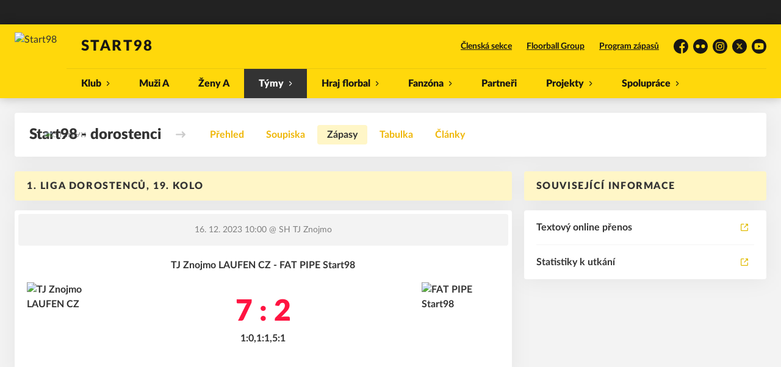

--- FILE ---
content_type: text/html; charset=utf-8
request_url: https://www.start98.eu/tym/12-start98-dorostenci/zapas/327
body_size: 8410
content:
<!DOCTYPE html>
<html lang="cs"><head><meta charSet="utf-8"/><meta http-equiv="X-UA-Compatible" content="IE=Edge"/><meta name="viewport" content="width=device-width, initial-scale=1"/><title>Detail utkání - Start98 - dorostenci - Start98</title><meta name="title" content="Detail utkání - Start98 - dorostenci - Start98"/><meta name="description" content="&#x27;Souhrn informací k utkání. 1. liga dorostenců, 19. kolo TJ Znojmo LAUFEN CZ - FAT PIPE Start98. Utkání hrané dne 16. 12. 2023 10:00."/><meta property="og:title" content="Detail utkání - Start98 - dorostenci"/><meta name="og:description" content="&#x27;Souhrn informací k utkání. 1. liga dorostenců, 19. kolo TJ Znojmo LAUFEN CZ - FAT PIPE Start98. Utkání hrané dne 16. 12. 2023 10:00."/><meta property="og:url" content="https://www.start98.eu/tym/12-start98-dorostenci/zapas/327"/><link rel="icon" href="/apple-touch-icon.png" sizes="any" type="image/png"/><style>a {color: black;}</style><link rel="preload" href="https://cdnjs.cloudflare.com/ajax/libs/lato-font/3.0.0/fonts/lato-black/lato-black.woff2" as="font" type="font/woff2" crossorigin="anonymous"/><link rel="preload" href="https://cdnjs.cloudflare.com/ajax/libs/lato-font/3.0.0/fonts/lato-bold/lato-bold.woff2" as="font" type="font/woff2" crossorigin="anonymous"/><link rel="preload" href="https://cdnjs.cloudflare.com/ajax/libs/lato-font/3.0.0/fonts/lato-medium/lato-medium.woff2" as="font" type="font/woff2" crossorigin="anonymous"/><link rel="preload" href="https://cdnjs.cloudflare.com/ajax/libs/lato-font/3.0.0/fonts/lato-normal/lato-normal.woff2" as="font" type="font/woff2" crossorigin="anonymous"/><style>@font-face{
                    font-family:'Lato';
                    src:url('https://cdnjs.cloudflare.com/ajax/libs/lato-font/3.0.0/fonts/lato-black/lato-black.woff2');
                    font-weight:900;
                    font-style:normal;
                    font-display:swap;
                    
                    
                  }@font-face{
                    font-family:'Lato';
                    src:url('https://cdnjs.cloudflare.com/ajax/libs/lato-font/3.0.0/fonts/lato-bold/lato-bold.woff2');
                    font-weight:700;
                    font-style:normal;
                    font-display:swap;
                    
                    
                  }@font-face{
                    font-family:'Lato';
                    src:url('https://cdnjs.cloudflare.com/ajax/libs/lato-font/3.0.0/fonts/lato-medium/lato-medium.woff2');
                    font-weight:500;
                    font-style:normal;
                    font-display:swap;
                    
                    
                  }@font-face{
                    font-family:'Lato';
                    src:url('https://cdnjs.cloudflare.com/ajax/libs/lato-font/3.0.0/fonts/lato-normal/lato-normal.woff2');
                    font-weight:400;
                    font-style:normal;
                    font-display:swap;
                    
                    
                  }</style><link rel="stylesheet" href="/styles.css"/><script type="module" src="/shared-scripts.js"></script><script type="module" src="/scripts.js"></script><script type="text/javascript" src="https://cdn.jsdelivr.net/npm/alpinejs@3.14.8/dist/cdn.min.js" defer=""></script></head><body class="font-body overflow-x-hidden game-detail-page"><div class="contents" x-data="{
              sharedYouTubeEmbedUrl: null,
              closeSharedOverlay: function() {
                this.sharedYouTubeEmbedUrl = null;
                document.body.classList.remove(&#x27;overflow-hidden&#x27;);
              },
              openSharedOverlay: function(youTubeEmbedUrl) {
                this.sharedYouTubeEmbedUrl = youTubeEmbedUrl;
                document.body.classList.add(&#x27;overflow-hidden&#x27;);
              },
            }"><div style="height:40px;background:#222"><div class="cf-bar-wrapper"></div></div><header class="top-header bg-primary shadow-base lg:bg-headerbg sticky top-0 z-20 transition lg:relative lg:transform" x-data="{quickNavVisible: false, mobileNavVisible: false}" x-bind:class="mobileNavVisible ? &#x27;z-30&#x27; : &#x27;z-20&#x27;" @scroll.window="quickNavVisible = false"><div class="nav-primary container transform"><div class="relative flex items-center"><div class="bg-navbg absolute bottom-0 left-1/2 hidden h-12 w-screen -translate-x-1/2 transform lg:block"><div class="nav-gradient-main absolute inset-0 bg-gradient-to-b from-transparent to-black/30"></div><div class="nav-gradient-bottom absolute bottom-0 h-[3px] w-full bg-black/50"></div></div><a href="/" class="logo-background-holder relative mr-2 flex flex-none items-center justify-center self-stretch sm:mr-3 md:mr-4 lg:mr-4"><div class="-my-5 h-12 max-w-[64px] md:h-14 lg:h-24 lg:w-full lg:max-w-[160px]"><div class="drop-shadow-base flex h-full items-center justify-center py-1 lg:py-0"><img src="https://start98.eoscms.cz/webimages/club_logo_filename_20220714_121835.png" alt="Start98" class=" h-full max-h-full max-w-full object-contain "/></div></div></a><div class="flex-1" style="min-width:1px"><div class="nav-first-line-wrapper flex items-center justify-between py-2 md:py-3 lg:py-5"><strong class="header-web-name web-name text-navlink lg:text-headerwebname mb-0 line-clamp-2 flex-1 pr-3 font-black uppercase leading-tight tracking-widest md:text-lg lg:pl-4 lg:text-2xl xl:pl-6">Start98</strong><div class="hidden items-center space-x-3 font-bold xl:flex"><div class="quick-links quick-links-expanded pointer-events-auto"><ul class="flex text-sm"><li><a href="https://clen.floorballgroup.cz/login" target="_blank" rel="noopener noreferrer" class="text-headerquicklink block px-3 py-1 underline transition hover:no-underline">Členská sekce</a></li><li><a href="https://www.floorballgroup.cz" target="_blank" rel="noopener noreferrer" class="text-headerquicklink block px-3 py-1 underline transition hover:no-underline">Floorball Group</a></li><li><a href="/program-zapasu" class="text-headerquicklink block px-3 py-1 underline transition hover:no-underline">Program zápasů</a></li></ul></div><div class="text-headersocial pointer-events-auto text-sm empty:hidden"><div class="socials"><ul class="socials-list flex space-x-2"><li class="socials-list-item"><a href="https://www.facebook.com/Start98kunratice" class="socials-list-link group flex items-center" target="_blank" rel="noopener noreferrer" title="Facebook"><div class="h-6 w-6 transition group-hover:scale-110"><svg class="icon--facebook h-full w-full"><use xlink:href="/sprite.svg#facebook"></use></svg></div><span class="sr-only">Facebook</span></a></li><li class="socials-list-item"><a href="https://www.flickr.com/photos/start98" class="socials-list-link group flex items-center" target="_blank" rel="noopener noreferrer" title="Flickr"><div class="h-6 w-6 transition group-hover:scale-110"><svg class="icon--flickr h-full w-full"><use xlink:href="/sprite.svg#flickr"></use></svg></div><span class="sr-only">Flickr</span></a></li><li class="socials-list-item"><a href="https://www.instagram.com/start98_kunratice/" class="socials-list-link group flex items-center" target="_blank" rel="noopener noreferrer" title="Instagram"><div class="h-6 w-6 transition group-hover:scale-110"><svg class="icon--instagram h-full w-full"><use xlink:href="/sprite.svg#instagram"></use></svg></div><span class="sr-only">Instagram</span></a></li><li class="socials-list-item"><a href="https://twitter.com/tigersstart98?fbclid=IwAR1F023UbRxrr2sqKguO7OsecHp3U8mozyafdIxorgUsOd5fXRIlQotyjzo" class="socials-list-link group flex items-center" target="_blank" rel="noopener noreferrer" title="Platform X"><div class="h-6 w-6 transition group-hover:scale-110"><svg class="icon--x h-full w-full"><use xlink:href="/sprite.svg#x"></use></svg></div><span class="sr-only">Platform X</span></a></li><li class="socials-list-item"><a href="https://www.youtube.com/channel/UCHZmm2jxCOFoDIKCF8pxE7g" class="socials-list-link group flex items-center" target="_blank" rel="noopener noreferrer" title="YouTube"><div class="h-6 w-6 transition group-hover:scale-110"><svg class="icon--youtube h-full w-full"><use xlink:href="/sprite.svg#youtube"></use></svg></div><span class="sr-only">YouTube</span></a></li></ul></div></div></div><div class="hidden lg:block xl:hidden"><div class="quick-nav-toggle relative z-10"><button class="block p-3 transition bg-navbg text-navlink group focus:outline-none -my-5" x-on:click="quickNavVisible = !quickNavVisible"><span class="flex h-6 w-6 transform flex-col justify-around transition group-hover:scale-x-110 group-hover:scale-y-75" x-bind:class="quickNavVisible ? &#x27;rotate-90&#x27; : &#x27;&#x27;"><span class="h-1 rounded-lg bg-current"></span><span class="h-1 rounded-lg bg-current"></span><span class="h-1 rounded-lg bg-current"></span></span></button><div class="absolute right-0 top-full rounded bg-white p-4 shadow-md" x-show="quickNavVisible" x-cloak="true" @click.outside="quickNavVisible = false"><div class="flex flex-col font-bold"><div class="quick-links quick-links-expandable text-sm"><ul class="space-y-2"><li><a href="https://clen.floorballgroup.cz/login" target="_blank" rel="noopener noreferrer" class="hover:text-primary-400 block whitespace-nowrap transition hover:underline">Členská sekce</a></li><li><a href="https://www.floorballgroup.cz" target="_blank" rel="noopener noreferrer" class="hover:text-primary-400 block whitespace-nowrap transition hover:underline">Floorball Group</a></li><li><a href="/program-zapasu" class="hover:text-primary-400 block whitespace-nowrap transition hover:underline">Program zápasů</a></li></ul></div><div class="my-4 h-0.5 bg-gray-100 last:hidden"></div><div class="socials"><ul class="socials-list flex space-x-2"><li class="socials-list-item"><a href="https://www.facebook.com/Start98kunratice" class="socials-list-link group flex items-center" target="_blank" rel="noopener noreferrer" title="Facebook"><div class="h-6 w-6 transition group-hover:scale-110"><svg class="icon--facebook h-full w-full"><use xlink:href="/sprite.svg#facebook"></use></svg></div><span class="sr-only">Facebook</span></a></li><li class="socials-list-item"><a href="https://www.flickr.com/photos/start98" class="socials-list-link group flex items-center" target="_blank" rel="noopener noreferrer" title="Flickr"><div class="h-6 w-6 transition group-hover:scale-110"><svg class="icon--flickr h-full w-full"><use xlink:href="/sprite.svg#flickr"></use></svg></div><span class="sr-only">Flickr</span></a></li><li class="socials-list-item"><a href="https://www.instagram.com/start98_kunratice/" class="socials-list-link group flex items-center" target="_blank" rel="noopener noreferrer" title="Instagram"><div class="h-6 w-6 transition group-hover:scale-110"><svg class="icon--instagram h-full w-full"><use xlink:href="/sprite.svg#instagram"></use></svg></div><span class="sr-only">Instagram</span></a></li><li class="socials-list-item"><a href="https://twitter.com/tigersstart98?fbclid=IwAR1F023UbRxrr2sqKguO7OsecHp3U8mozyafdIxorgUsOd5fXRIlQotyjzo" class="socials-list-link group flex items-center" target="_blank" rel="noopener noreferrer" title="Platform X"><div class="h-6 w-6 transition group-hover:scale-110"><svg class="icon--x h-full w-full"><use xlink:href="/sprite.svg#x"></use></svg></div><span class="sr-only">Platform X</span></a></li><li class="socials-list-item"><a href="https://www.youtube.com/channel/UCHZmm2jxCOFoDIKCF8pxE7g" class="socials-list-link group flex items-center" target="_blank" rel="noopener noreferrer" title="YouTube"><div class="h-6 w-6 transition group-hover:scale-110"><svg class="icon--youtube h-full w-full"><use xlink:href="/sprite.svg#youtube"></use></svg></div><span class="sr-only">YouTube</span></a></li></ul></div></div></div></div></div><div class="lg:hidden"><button class="button button-small button-primarydark" x-on:click="mobileNavVisible = true">MENU</button></div></div><div class="nav-second-line-wrapper hidden lg:block"><nav class="text-navlink flex justify-between font-black items-center"><ul class="flex items-center"><li class="group relative whitespace-nowrap" x-data="{subItemVisible: false}"><span class="nav-item-top block flex cursor-pointer items-center px-4 py-3 no-underline transition xl:px-6 hover:bg-subnavbg hover:text-subnavlink lg:py-3" x-bind:class="(subItemVisible || $el.parentElement.classList.contains(&#x27;active-item-by-url&#x27;)) ? &#x27;js-active bg-subnavbg text-subnavlink&#x27; : &#x27;&#x27;" x-on:click="subItemVisible = !subItemVisible" @click.outside="subItemVisible = false" @scroll.window="subItemVisible = false">Klub<span class="ml-2 h-2 w-1.5 transform transition" x-bind:class="subItemVisible ? &#x27;rotate-90&#x27; : &#x27;&#x27;"><svg class="icon--arrow-simple h-full w-full"><use xlink:href="/sprite.svg#arrow-simple"></use></svg></span></span><div x-show="subItemVisible" x-cloak="true" class="absolute left-0 top-full min-w-[13rem]"><ul class="bg-subnavbg text-subnavlink subnav-list py-2 text-sm font-normal"><li><a href="/informace-o-klubu" class="nav-item-sub flex items-center justify-between px-4 py-2 transition hover:bg-white/10 xl:px-6">Informace o klubu</a></li><li><a href="/historie" class="nav-item-sub flex items-center justify-between px-4 py-2 transition hover:bg-white/10 xl:px-6">Historie klubu</a></li><li><a href="/mista" class="nav-item-sub flex items-center justify-between px-4 py-2 transition hover:bg-white/10 xl:px-6">Místa</a></li><li><a href="/ke-stazeni" class="nav-item-sub flex items-center justify-between px-4 py-2 transition hover:bg-white/10 xl:px-6">Ke stažení</a></li><li><a href="/kontakty" class="nav-item-sub flex items-center justify-between px-4 py-2 transition hover:bg-white/10 xl:px-6">Kontakty</a></li><li><a href="/clanky" class="nav-item-sub flex items-center justify-between px-4 py-2 transition hover:bg-white/10 xl:px-6">Články</a></li><li><a href="/brigada-kariera" class="nav-item-sub flex items-center justify-between px-4 py-2 transition hover:bg-white/10 xl:px-6">Brigáda &amp; Kariéra</a></li></ul></div></li><li class="group relative whitespace-nowrap" x-data="{subItemVisible: false}"><a href="/tym/16-chodov-start98-muzi-u23" class="nav-item-top block flex cursor-pointer items-center px-4 py-3 no-underline transition xl:px-6 hover:bg-subnavbg hover:text-subnavlink lg:py-3" x-bind:class="$el.parentElement.classList.contains(&#x27;active-item-by-url&#x27;) ? &#x27;js-active bg-subnavbg text-subnavlink&#x27; : &#x27;&#x27;">Muži A</a></li><li class="group relative whitespace-nowrap" x-data="{subItemVisible: false}"><a href="/tym/17-chodov-start98-zeny-u23" class="nav-item-top block flex cursor-pointer items-center px-4 py-3 no-underline transition xl:px-6 hover:bg-subnavbg hover:text-subnavlink lg:py-3" x-bind:class="$el.parentElement.classList.contains(&#x27;active-item-by-url&#x27;) ? &#x27;js-active bg-subnavbg text-subnavlink&#x27; : &#x27;&#x27;">Ženy A</a></li><li class="group relative whitespace-nowrap active-item-by-url" x-data="{subItemVisible: false}"><span class="nav-item-top block flex cursor-pointer items-center px-4 py-3 no-underline transition xl:px-6 hover:bg-subnavbg hover:text-subnavlink lg:py-3" x-bind:class="(subItemVisible || $el.parentElement.classList.contains(&#x27;active-item-by-url&#x27;)) ? &#x27;js-active bg-subnavbg text-subnavlink&#x27; : &#x27;&#x27;" x-on:click="subItemVisible = !subItemVisible" @click.outside="subItemVisible = false" @scroll.window="subItemVisible = false">Týmy<span class="ml-2 h-2 w-1.5 transform transition" x-bind:class="subItemVisible ? &#x27;rotate-90&#x27; : &#x27;&#x27;"><svg class="icon--arrow-simple h-full w-full"><use xlink:href="/sprite.svg#arrow-simple"></use></svg></span></span><div x-show="subItemVisible" x-cloak="true" class="absolute left-0 top-full min-w-[13rem]"><ul class="bg-subnavbg text-subnavlink subnav-list py-2 text-sm font-normal"><li><a href="/tym/10-tigers-start98-juniorky" class="nav-item-sub flex items-center justify-between px-4 py-2 transition hover:bg-white/10 xl:px-6">Juniorky</a></li><li><a href="/tym/11-start98-juniori" class="nav-item-sub flex items-center justify-between px-4 py-2 transition hover:bg-white/10 xl:px-6">Junioři</a></li><li><a href="/tym/13-tigers-start98-dorostenky" class="nav-item-sub flex items-center justify-between px-4 py-2 transition hover:bg-white/10 xl:px-6">Dorostenky</a></li><li><a href="/tym/12-start98-dorostenci" class="nav-item-sub flex items-center justify-between px-4 py-2 transition hover:bg-white/10 xl:px-6 js-active js-active-child">Dorostenci</a></li><li><a href="https://www.florbalovynabor.cz/starsi-zakyne/" target="_blank" rel="noopener noreferrer" class="nav-item-sub flex items-center justify-between px-4 py-2 transition hover:bg-white/10 xl:px-6">Starší žákyně<span class="h-3 w-3 flex-none opacity-40"><svg class="icon--external h-full w-full"><use xlink:href="/sprite.svg#external"></use></svg></span></a></li><li><a href="https://www.florbalovynabor.cz/starsi-zaci/" target="_blank" rel="noopener noreferrer" class="nav-item-sub flex items-center justify-between px-4 py-2 transition hover:bg-white/10 xl:px-6">Starší žáci<span class="h-3 w-3 flex-none opacity-40"><svg class="icon--external h-full w-full"><use xlink:href="/sprite.svg#external"></use></svg></span></a></li><li><a href="https://www.florbalovynabor.cz/mladsi-zakyne/" target="_blank" rel="noopener noreferrer" class="nav-item-sub flex items-center justify-between px-4 py-2 transition hover:bg-white/10 xl:px-6">Mladší žákyně<span class="h-3 w-3 flex-none opacity-40"><svg class="icon--external h-full w-full"><use xlink:href="/sprite.svg#external"></use></svg></span></a></li><li><a href="https://www.florbalovynabor.cz/mladsi-zaci/" target="_blank" rel="noopener noreferrer" class="nav-item-sub flex items-center justify-between px-4 py-2 transition hover:bg-white/10 xl:px-6">Mladší žáci<span class="h-3 w-3 flex-none opacity-40"><svg class="icon--external h-full w-full"><use xlink:href="/sprite.svg#external"></use></svg></span></a></li><li><a href="https://www.florbalovynabor.cz/elevky/" target="_blank" rel="noopener noreferrer" class="nav-item-sub flex items-center justify-between px-4 py-2 transition hover:bg-white/10 xl:px-6">Elévky<span class="h-3 w-3 flex-none opacity-40"><svg class="icon--external h-full w-full"><use xlink:href="/sprite.svg#external"></use></svg></span></a></li><li><a href="https://www.florbalovynabor.cz/elevove/" target="_blank" rel="noopener noreferrer" class="nav-item-sub flex items-center justify-between px-4 py-2 transition hover:bg-white/10 xl:px-6">FG - elévové<span class="h-3 w-3 flex-none opacity-40"><svg class="icon--external h-full w-full"><use xlink:href="/sprite.svg#external"></use></svg></span></a></li><li><a href="https://www.florbalovynabor.cz/pripravka/" target="_blank" rel="noopener noreferrer" class="nav-item-sub flex items-center justify-between px-4 py-2 transition hover:bg-white/10 xl:px-6">FG - přípravka<span class="h-3 w-3 flex-none opacity-40"><svg class="icon--external h-full w-full"><use xlink:href="/sprite.svg#external"></use></svg></span></a></li></ul></div></li><li class="group relative whitespace-nowrap" x-data="{subItemVisible: false}"><span class="nav-item-top block flex cursor-pointer items-center px-4 py-3 no-underline transition xl:px-6 hover:bg-subnavbg hover:text-subnavlink lg:py-3" x-bind:class="(subItemVisible || $el.parentElement.classList.contains(&#x27;active-item-by-url&#x27;)) ? &#x27;js-active bg-subnavbg text-subnavlink&#x27; : &#x27;&#x27;" x-on:click="subItemVisible = !subItemVisible" @click.outside="subItemVisible = false" @scroll.window="subItemVisible = false">Hraj florbal<span class="ml-2 h-2 w-1.5 transform transition" x-bind:class="subItemVisible ? &#x27;rotate-90&#x27; : &#x27;&#x27;"><svg class="icon--arrow-simple h-full w-full"><use xlink:href="/sprite.svg#arrow-simple"></use></svg></span></span><div x-show="subItemVisible" x-cloak="true" class="absolute left-0 top-full min-w-[13rem]"><ul class="bg-subnavbg text-subnavlink subnav-list py-2 text-sm font-normal"><li><a href="https://www.florbalovynabor.cz" target="_blank" rel="noopener noreferrer" class="nav-item-sub flex items-center justify-between px-4 py-2 transition hover:bg-white/10 xl:px-6">Nábor do klubu<span class="h-3 w-3 flex-none opacity-40"><svg class="icon--external h-full w-full"><use xlink:href="/sprite.svg#external"></use></svg></span></a></li><li><a href="https://www.florbalovynabor.cz/vsesportovni-hry/" target="_blank" rel="noopener noreferrer" class="nav-item-sub flex items-center justify-between px-4 py-2 transition hover:bg-white/10 xl:px-6">Předškolní sportovní hry<span class="h-3 w-3 flex-none opacity-40"><svg class="icon--external h-full w-full"><use xlink:href="/sprite.svg#external"></use></svg></span></a></li><li><a href="https://www.florbalovynabor.cz/krouzek-kunratice/" target="_blank" rel="noopener noreferrer" class="nav-item-sub flex items-center justify-between px-4 py-2 transition hover:bg-white/10 xl:px-6">Kroužek florbalu v Kunraticích<span class="h-3 w-3 flex-none opacity-40"><svg class="icon--external h-full w-full"><use xlink:href="/sprite.svg#external"></use></svg></span></a></li><li><a href="https://www.florbalovynabor.cz/krouzek-taborska/" target="_blank" rel="noopener noreferrer" class="nav-item-sub flex items-center justify-between px-4 py-2 transition hover:bg-white/10 xl:px-6">Kroužek florbal ZŠ Táborská<span class="h-3 w-3 flex-none opacity-40"><svg class="icon--external h-full w-full"><use xlink:href="/sprite.svg#external"></use></svg></span></a></li></ul></div></li><li class="group relative whitespace-nowrap" x-data="{subItemVisible: false}"><span class="nav-item-top block flex cursor-pointer items-center px-4 py-3 no-underline transition xl:px-6 hover:bg-subnavbg hover:text-subnavlink lg:py-3" x-bind:class="(subItemVisible || $el.parentElement.classList.contains(&#x27;active-item-by-url&#x27;)) ? &#x27;js-active bg-subnavbg text-subnavlink&#x27; : &#x27;&#x27;" x-on:click="subItemVisible = !subItemVisible" @click.outside="subItemVisible = false" @scroll.window="subItemVisible = false">Fanzóna<span class="ml-2 h-2 w-1.5 transform transition" x-bind:class="subItemVisible ? &#x27;rotate-90&#x27; : &#x27;&#x27;"><svg class="icon--arrow-simple h-full w-full"><use xlink:href="/sprite.svg#arrow-simple"></use></svg></span></span><div x-show="subItemVisible" x-cloak="true" class="absolute left-0 top-full min-w-[13rem]"><ul class="bg-subnavbg text-subnavlink subnav-list py-2 text-sm font-normal"><li><a href="/vse-o-zapase" class="nav-item-sub flex items-center justify-between px-4 py-2 transition hover:bg-white/10 xl:px-6">Vše o zápase</a></li><li><a href="/zapasove-bulletiny" class="nav-item-sub flex items-center justify-between px-4 py-2 transition hover:bg-white/10 xl:px-6">Zápasové bulletiny</a></li><li><a href="http://fanshop.start98.eu" target="_blank" rel="noopener noreferrer" class="nav-item-sub flex items-center justify-between px-4 py-2 transition hover:bg-white/10 xl:px-6">Fanshop<span class="h-3 w-3 flex-none opacity-40"><svg class="icon--external h-full w-full"><use xlink:href="/sprite.svg#external"></use></svg></span></a></li></ul></div></li><li class="group relative whitespace-nowrap" x-data="{subItemVisible: false}"><a href="/partneri" class="nav-item-top block flex cursor-pointer items-center px-4 py-3 no-underline transition xl:px-6 hover:bg-subnavbg hover:text-subnavlink lg:py-3" x-bind:class="$el.parentElement.classList.contains(&#x27;active-item-by-url&#x27;) ? &#x27;js-active bg-subnavbg text-subnavlink&#x27; : &#x27;&#x27;">Partneři</a></li><li class="group relative whitespace-nowrap" x-data="{subItemVisible: false}"><span class="nav-item-top block flex cursor-pointer items-center px-4 py-3 no-underline transition xl:px-6 hover:bg-subnavbg hover:text-subnavlink lg:py-3" x-bind:class="(subItemVisible || $el.parentElement.classList.contains(&#x27;active-item-by-url&#x27;)) ? &#x27;js-active bg-subnavbg text-subnavlink&#x27; : &#x27;&#x27;" x-on:click="subItemVisible = !subItemVisible" @click.outside="subItemVisible = false" @scroll.window="subItemVisible = false">Projekty<span class="ml-2 h-2 w-1.5 transform transition" x-bind:class="subItemVisible ? &#x27;rotate-90&#x27; : &#x27;&#x27;"><svg class="icon--arrow-simple h-full w-full"><use xlink:href="/sprite.svg#arrow-simple"></use></svg></span></span><div x-show="subItemVisible" x-cloak="true" class="absolute left-0 top-full min-w-[13rem]"><ul class="bg-subnavbg text-subnavlink subnav-list py-2 text-sm font-normal"><li><a href="https://linktr.ee/czechfloorballchamp" target="_blank" rel="noopener noreferrer" class="nav-item-sub flex items-center justify-between px-4 py-2 transition hover:bg-white/10 xl:px-6">Czech Floorball Champ<span class="h-3 w-3 flex-none opacity-40"><svg class="icon--external h-full w-full"><use xlink:href="/sprite.svg#external"></use></svg></span></a></li><li><a href="https://www.florbalchodov.cz/letni-primestsky-kemp" class="nav-item-sub flex items-center justify-between px-4 py-2 transition hover:bg-white/10 xl:px-6">Letní příměstské kempy 2026</a></li></ul></div></li><li class="group relative whitespace-nowrap" x-data="{subItemVisible: false}"><span class="nav-item-top block flex cursor-pointer items-center px-4 py-3 no-underline transition xl:px-6 hover:bg-subnavbg hover:text-subnavlink lg:py-3" x-bind:class="(subItemVisible || $el.parentElement.classList.contains(&#x27;active-item-by-url&#x27;)) ? &#x27;js-active bg-subnavbg text-subnavlink&#x27; : &#x27;&#x27;" x-on:click="subItemVisible = !subItemVisible" @click.outside="subItemVisible = false" @scroll.window="subItemVisible = false">Spolupráce<span class="ml-2 h-2 w-1.5 transform transition" x-bind:class="subItemVisible ? &#x27;rotate-90&#x27; : &#x27;&#x27;"><svg class="icon--arrow-simple h-full w-full"><use xlink:href="/sprite.svg#arrow-simple"></use></svg></span></span><div x-show="subItemVisible" x-cloak="true" class="absolute left-0 top-full min-w-[13rem]"><ul class="bg-subnavbg text-subnavlink subnav-list py-2 text-sm font-normal"><li><a href="https://www.artecon.cz/praha/podporujeme-sportovce/" target="_blank" rel="noopener noreferrer" class="nav-item-sub flex items-center justify-between px-4 py-2 transition hover:bg-white/10 xl:px-6">Střední škola ART-ECON<span class="h-3 w-3 flex-none opacity-40"><svg class="icon--external h-full w-full"><use xlink:href="/sprite.svg#external"></use></svg></span></a></li></ul></div></li></ul></nav></div></div></div></div><div class="navigation-mobile fixed right-0 top-0 z-50 m-2.5 flex max-h-screen w-5/6 max-w-sm transform flex-col rounded bg-white transition lg:hidden" x-bind:class="mobileNavVisible ? &#x27;translate-x-0&#x27; : &#x27;translate-x-full&#x27;" @click.outside="mobileNavVisible = false" x-show="mobileNavVisible" x-cloak="true" x-transition:enter="transform transition ease-in-out duration-500 sm:duration-700" x-transition:enter-start="translate-x-full" x-transition:enter-end="translate-x-0" x-transition:leave="transform transition ease-in-out duration-500 sm:duration-700" x-transition:leave-start="translate-x-0" x-transition:leave-end="translate-x-full"><div class="py-.5 flex items-center justify-between px-4 md:py-1"><a href="/" class="relative flex h-12 max-w-[64px] flex-none items-center justify-center self-stretch py-1 md:h-14"><img src="https://start98.eoscms.cz/webimages/club_logo_filename_20220714_121835.png" alt="Start98" class=" h-full max-h-full max-w-full object-contain "/></a><span x-on:click="mobileNavVisible = false" class="block h-4 w-4 cursor-pointer"><svg class="icon--cross h-full w-full"><use xlink:href="/sprite.svg#cross"></use></svg></span></div><div class="h-px bg-gray-200"></div><nav class="flex-1 overflow-y-auto font-bold"><ul class="divide-y divide-gray-200"><li class="relative" x-data="{mobileSubItemVisible: false}"><span class="flex cursor-pointer items-center justify-between px-4 py-2 no-underline" x-on:click="mobileSubItemVisible = !mobileSubItemVisible" @click.outside="mobileSubItemVisible = false">Klub<span class="ml-2 h-3 w-3 transform transition" x-bind:class="mobileSubItemVisible ? &#x27;rotate-90&#x27; : &#x27;&#x27;"><svg class="icon--arrow-simple h-full w-full"><use xlink:href="/sprite.svg#arrow-simple"></use></svg></span></span><template x-if="mobileSubItemVisible"><ul class="text-normal -mt-2 py-1 text-sm"><li><a href="/informace-o-klubu" class="flex cursor-pointer items-center justify-between px-4 py-1 text-sm font-normal no-underline transition"><span class="flex-1">Informace o klubu</span></a></li><li><a href="/historie" class="flex cursor-pointer items-center justify-between px-4 py-1 text-sm font-normal no-underline transition"><span class="flex-1">Historie klubu</span></a></li><li><a href="/mista" class="flex cursor-pointer items-center justify-between px-4 py-1 text-sm font-normal no-underline transition"><span class="flex-1">Místa</span></a></li><li><a href="/ke-stazeni" class="flex cursor-pointer items-center justify-between px-4 py-1 text-sm font-normal no-underline transition"><span class="flex-1">Ke stažení</span></a></li><li><a href="/kontakty" class="flex cursor-pointer items-center justify-between px-4 py-1 text-sm font-normal no-underline transition"><span class="flex-1">Kontakty</span></a></li><li><a href="/clanky" class="flex cursor-pointer items-center justify-between px-4 py-1 text-sm font-normal no-underline transition"><span class="flex-1">Články</span></a></li><li><a href="/brigada-kariera" class="flex cursor-pointer items-center justify-between px-4 py-1 text-sm font-normal no-underline transition"><span class="flex-1">Brigáda &amp; Kariéra</span></a></li></ul></template></li><li class="relative" x-data="{mobileSubItemVisible: false}"><a class="flex cursor-pointer items-center justify-between px-4 py-2 no-underline" x-on:click="mobileSubItemVisible = !mobileSubItemVisible" @click.outside="mobileSubItemVisible = false" href="/tym/16-chodov-start98-muzi-u23">Muži A</a><template x-if="mobileSubItemVisible"><ul class="text-normal -mt-2 py-1 text-sm"></ul></template></li><li class="relative" x-data="{mobileSubItemVisible: false}"><a class="flex cursor-pointer items-center justify-between px-4 py-2 no-underline" x-on:click="mobileSubItemVisible = !mobileSubItemVisible" @click.outside="mobileSubItemVisible = false" href="/tym/17-chodov-start98-zeny-u23">Ženy A</a><template x-if="mobileSubItemVisible"><ul class="text-normal -mt-2 py-1 text-sm"></ul></template></li><li class="relative" x-data="{mobileSubItemVisible: false}"><span class="flex cursor-pointer items-center justify-between px-4 py-2 no-underline" x-on:click="mobileSubItemVisible = !mobileSubItemVisible" @click.outside="mobileSubItemVisible = false">Týmy<span class="ml-2 h-3 w-3 transform transition" x-bind:class="mobileSubItemVisible ? &#x27;rotate-90&#x27; : &#x27;&#x27;"><svg class="icon--arrow-simple h-full w-full"><use xlink:href="/sprite.svg#arrow-simple"></use></svg></span></span><template x-if="mobileSubItemVisible"><ul class="text-normal -mt-2 py-1 text-sm"><li><a href="/tym/10-tigers-start98-juniorky" class="flex cursor-pointer items-center justify-between px-4 py-1 text-sm font-normal no-underline transition"><span class="flex-1">Juniorky</span></a></li><li><a href="/tym/11-start98-juniori" class="flex cursor-pointer items-center justify-between px-4 py-1 text-sm font-normal no-underline transition"><span class="flex-1">Junioři</span></a></li><li><a href="/tym/13-tigers-start98-dorostenky" class="flex cursor-pointer items-center justify-between px-4 py-1 text-sm font-normal no-underline transition"><span class="flex-1">Dorostenky</span></a></li><li><a href="/tym/12-start98-dorostenci" class="flex cursor-pointer items-center justify-between px-4 py-1 text-sm font-normal no-underline transition"><span class="flex-1">Dorostenci</span></a></li><li><a href="https://www.florbalovynabor.cz/starsi-zakyne/" target="_blank" rel="noopener noreferrer" class="flex cursor-pointer items-center justify-between px-4 py-1 text-sm font-normal no-underline transition"><span class="flex-1">Starší žákyně</span><span class="h-3 w-3 flex-none opacity-40"><svg class="icon--external h-full w-full"><use xlink:href="/sprite.svg#external"></use></svg></span></a></li><li><a href="https://www.florbalovynabor.cz/starsi-zaci/" target="_blank" rel="noopener noreferrer" class="flex cursor-pointer items-center justify-between px-4 py-1 text-sm font-normal no-underline transition"><span class="flex-1">Starší žáci</span><span class="h-3 w-3 flex-none opacity-40"><svg class="icon--external h-full w-full"><use xlink:href="/sprite.svg#external"></use></svg></span></a></li><li><a href="https://www.florbalovynabor.cz/mladsi-zakyne/" target="_blank" rel="noopener noreferrer" class="flex cursor-pointer items-center justify-between px-4 py-1 text-sm font-normal no-underline transition"><span class="flex-1">Mladší žákyně</span><span class="h-3 w-3 flex-none opacity-40"><svg class="icon--external h-full w-full"><use xlink:href="/sprite.svg#external"></use></svg></span></a></li><li><a href="https://www.florbalovynabor.cz/mladsi-zaci/" target="_blank" rel="noopener noreferrer" class="flex cursor-pointer items-center justify-between px-4 py-1 text-sm font-normal no-underline transition"><span class="flex-1">Mladší žáci</span><span class="h-3 w-3 flex-none opacity-40"><svg class="icon--external h-full w-full"><use xlink:href="/sprite.svg#external"></use></svg></span></a></li><li><a href="https://www.florbalovynabor.cz/elevky/" target="_blank" rel="noopener noreferrer" class="flex cursor-pointer items-center justify-between px-4 py-1 text-sm font-normal no-underline transition"><span class="flex-1">Elévky</span><span class="h-3 w-3 flex-none opacity-40"><svg class="icon--external h-full w-full"><use xlink:href="/sprite.svg#external"></use></svg></span></a></li><li><a href="https://www.florbalovynabor.cz/elevove/" target="_blank" rel="noopener noreferrer" class="flex cursor-pointer items-center justify-between px-4 py-1 text-sm font-normal no-underline transition"><span class="flex-1">FG - elévové</span><span class="h-3 w-3 flex-none opacity-40"><svg class="icon--external h-full w-full"><use xlink:href="/sprite.svg#external"></use></svg></span></a></li><li><a href="https://www.florbalovynabor.cz/pripravka/" target="_blank" rel="noopener noreferrer" class="flex cursor-pointer items-center justify-between px-4 py-1 text-sm font-normal no-underline transition"><span class="flex-1">FG - přípravka</span><span class="h-3 w-3 flex-none opacity-40"><svg class="icon--external h-full w-full"><use xlink:href="/sprite.svg#external"></use></svg></span></a></li></ul></template></li><li class="relative" x-data="{mobileSubItemVisible: false}"><span class="flex cursor-pointer items-center justify-between px-4 py-2 no-underline" x-on:click="mobileSubItemVisible = !mobileSubItemVisible" @click.outside="mobileSubItemVisible = false">Hraj florbal<span class="ml-2 h-3 w-3 transform transition" x-bind:class="mobileSubItemVisible ? &#x27;rotate-90&#x27; : &#x27;&#x27;"><svg class="icon--arrow-simple h-full w-full"><use xlink:href="/sprite.svg#arrow-simple"></use></svg></span></span><template x-if="mobileSubItemVisible"><ul class="text-normal -mt-2 py-1 text-sm"><li><a href="https://www.florbalovynabor.cz" target="_blank" rel="noopener noreferrer" class="flex cursor-pointer items-center justify-between px-4 py-1 text-sm font-normal no-underline transition"><span class="flex-1">Nábor do klubu</span><span class="h-3 w-3 flex-none opacity-40"><svg class="icon--external h-full w-full"><use xlink:href="/sprite.svg#external"></use></svg></span></a></li><li><a href="https://www.florbalovynabor.cz/vsesportovni-hry/" target="_blank" rel="noopener noreferrer" class="flex cursor-pointer items-center justify-between px-4 py-1 text-sm font-normal no-underline transition"><span class="flex-1">Předškolní sportovní hry</span><span class="h-3 w-3 flex-none opacity-40"><svg class="icon--external h-full w-full"><use xlink:href="/sprite.svg#external"></use></svg></span></a></li><li><a href="https://www.florbalovynabor.cz/krouzek-kunratice/" target="_blank" rel="noopener noreferrer" class="flex cursor-pointer items-center justify-between px-4 py-1 text-sm font-normal no-underline transition"><span class="flex-1">Kroužek florbalu v Kunraticích</span><span class="h-3 w-3 flex-none opacity-40"><svg class="icon--external h-full w-full"><use xlink:href="/sprite.svg#external"></use></svg></span></a></li><li><a href="https://www.florbalovynabor.cz/krouzek-taborska/" target="_blank" rel="noopener noreferrer" class="flex cursor-pointer items-center justify-between px-4 py-1 text-sm font-normal no-underline transition"><span class="flex-1">Kroužek florbal ZŠ Táborská</span><span class="h-3 w-3 flex-none opacity-40"><svg class="icon--external h-full w-full"><use xlink:href="/sprite.svg#external"></use></svg></span></a></li></ul></template></li><li class="relative" x-data="{mobileSubItemVisible: false}"><span class="flex cursor-pointer items-center justify-between px-4 py-2 no-underline" x-on:click="mobileSubItemVisible = !mobileSubItemVisible" @click.outside="mobileSubItemVisible = false">Fanzóna<span class="ml-2 h-3 w-3 transform transition" x-bind:class="mobileSubItemVisible ? &#x27;rotate-90&#x27; : &#x27;&#x27;"><svg class="icon--arrow-simple h-full w-full"><use xlink:href="/sprite.svg#arrow-simple"></use></svg></span></span><template x-if="mobileSubItemVisible"><ul class="text-normal -mt-2 py-1 text-sm"><li><a href="/vse-o-zapase" class="flex cursor-pointer items-center justify-between px-4 py-1 text-sm font-normal no-underline transition"><span class="flex-1">Vše o zápase</span></a></li><li><a href="/zapasove-bulletiny" class="flex cursor-pointer items-center justify-between px-4 py-1 text-sm font-normal no-underline transition"><span class="flex-1">Zápasové bulletiny</span></a></li><li><a href="http://fanshop.start98.eu" target="_blank" rel="noopener noreferrer" class="flex cursor-pointer items-center justify-between px-4 py-1 text-sm font-normal no-underline transition"><span class="flex-1">Fanshop</span><span class="h-3 w-3 flex-none opacity-40"><svg class="icon--external h-full w-full"><use xlink:href="/sprite.svg#external"></use></svg></span></a></li></ul></template></li><li class="relative" x-data="{mobileSubItemVisible: false}"><a class="flex cursor-pointer items-center justify-between px-4 py-2 no-underline" x-on:click="mobileSubItemVisible = !mobileSubItemVisible" @click.outside="mobileSubItemVisible = false" href="/partneri">Partneři</a><template x-if="mobileSubItemVisible"><ul class="text-normal -mt-2 py-1 text-sm"></ul></template></li><li class="relative" x-data="{mobileSubItemVisible: false}"><span class="flex cursor-pointer items-center justify-between px-4 py-2 no-underline" x-on:click="mobileSubItemVisible = !mobileSubItemVisible" @click.outside="mobileSubItemVisible = false">Projekty<span class="ml-2 h-3 w-3 transform transition" x-bind:class="mobileSubItemVisible ? &#x27;rotate-90&#x27; : &#x27;&#x27;"><svg class="icon--arrow-simple h-full w-full"><use xlink:href="/sprite.svg#arrow-simple"></use></svg></span></span><template x-if="mobileSubItemVisible"><ul class="text-normal -mt-2 py-1 text-sm"><li><a href="https://linktr.ee/czechfloorballchamp" target="_blank" rel="noopener noreferrer" class="flex cursor-pointer items-center justify-between px-4 py-1 text-sm font-normal no-underline transition"><span class="flex-1">Czech Floorball Champ</span><span class="h-3 w-3 flex-none opacity-40"><svg class="icon--external h-full w-full"><use xlink:href="/sprite.svg#external"></use></svg></span></a></li><li><a href="https://www.florbalchodov.cz/letni-primestsky-kemp" class="flex cursor-pointer items-center justify-between px-4 py-1 text-sm font-normal no-underline transition"><span class="flex-1">Letní příměstské kempy 2026</span></a></li></ul></template></li><li class="relative" x-data="{mobileSubItemVisible: false}"><span class="flex cursor-pointer items-center justify-between px-4 py-2 no-underline" x-on:click="mobileSubItemVisible = !mobileSubItemVisible" @click.outside="mobileSubItemVisible = false">Spolupráce<span class="ml-2 h-3 w-3 transform transition" x-bind:class="mobileSubItemVisible ? &#x27;rotate-90&#x27; : &#x27;&#x27;"><svg class="icon--arrow-simple h-full w-full"><use xlink:href="/sprite.svg#arrow-simple"></use></svg></span></span><template x-if="mobileSubItemVisible"><ul class="text-normal -mt-2 py-1 text-sm"><li><a href="https://www.artecon.cz/praha/podporujeme-sportovce/" target="_blank" rel="noopener noreferrer" class="flex cursor-pointer items-center justify-between px-4 py-1 text-sm font-normal no-underline transition"><span class="flex-1">Střední škola ART-ECON</span><span class="h-3 w-3 flex-none opacity-40"><svg class="icon--external h-full w-full"><use xlink:href="/sprite.svg#external"></use></svg></span></a></li></ul></template></li><li><a href="https://clen.floorballgroup.cz/login" target="_blank" rel="noopener noreferrer" class="flex cursor-pointer items-center justify-between px-4 py-2 text-sm font-normal no-underline"><span class="flex-1">Členská sekce</span><span class="h-3 w-3 flex-none opacity-40"><svg class="icon--external h-full w-full"><use xlink:href="/sprite.svg#external"></use></svg></span></a></li><li><a href="https://www.floorballgroup.cz" target="_blank" rel="noopener noreferrer" class="flex cursor-pointer items-center justify-between px-4 py-2 text-sm font-normal no-underline"><span class="flex-1">Floorball Group</span><span class="h-3 w-3 flex-none opacity-40"><svg class="icon--external h-full w-full"><use xlink:href="/sprite.svg#external"></use></svg></span></a></li><li><a href="/program-zapasu" class="flex cursor-pointer items-center justify-between px-4 py-2 text-sm font-normal no-underline"><span class="flex-1">Program zápasů</span></a></li></ul></nav><div class="text-primary mx-4 border-t-2 py-4"><div class="origin-left scale-[1.15]"><div class="socials"><ul class="socials-list flex space-x-2"><li class="socials-list-item"><a href="https://www.facebook.com/Start98kunratice" class="socials-list-link group flex items-center" target="_blank" rel="noopener noreferrer" title="Facebook"><div class="h-6 w-6 transition group-hover:scale-110"><svg class="icon--facebook h-full w-full"><use xlink:href="/sprite.svg#facebook"></use></svg></div><span class="sr-only">Facebook</span></a></li><li class="socials-list-item"><a href="https://www.flickr.com/photos/start98" class="socials-list-link group flex items-center" target="_blank" rel="noopener noreferrer" title="Flickr"><div class="h-6 w-6 transition group-hover:scale-110"><svg class="icon--flickr h-full w-full"><use xlink:href="/sprite.svg#flickr"></use></svg></div><span class="sr-only">Flickr</span></a></li><li class="socials-list-item"><a href="https://www.instagram.com/start98_kunratice/" class="socials-list-link group flex items-center" target="_blank" rel="noopener noreferrer" title="Instagram"><div class="h-6 w-6 transition group-hover:scale-110"><svg class="icon--instagram h-full w-full"><use xlink:href="/sprite.svg#instagram"></use></svg></div><span class="sr-only">Instagram</span></a></li><li class="socials-list-item"><a href="https://twitter.com/tigersstart98?fbclid=IwAR1F023UbRxrr2sqKguO7OsecHp3U8mozyafdIxorgUsOd5fXRIlQotyjzo" class="socials-list-link group flex items-center" target="_blank" rel="noopener noreferrer" title="Platform X"><div class="h-6 w-6 transition group-hover:scale-110"><svg class="icon--x h-full w-full"><use xlink:href="/sprite.svg#x"></use></svg></div><span class="sr-only">Platform X</span></a></li><li class="socials-list-item"><a href="https://www.youtube.com/channel/UCHZmm2jxCOFoDIKCF8pxE7g" class="socials-list-link group flex items-center" target="_blank" rel="noopener noreferrer" title="YouTube"><div class="h-6 w-6 transition group-hover:scale-110"><svg class="icon--youtube h-full w-full"><use xlink:href="/sprite.svg#youtube"></use></svg></div><span class="sr-only">YouTube</span></a></li></ul></div></div></div></div><div class="fixed left-0 top-0 z-40 h-[200%] w-full overflow-hidden" x-cloak="true" x-show="mobileNavVisible" aria-labelledby="slide-over-title" role="dialog" aria-modal="true"><div class="bg-primary absolute inset-0 bg-opacity-50 backdrop-blur-sm backdrop-saturate-[.25] transition-opacity" aria-hidden="true" x-on:click="mobileNavVisible = false" x-show="mobileNavVisible" x-transition:enter="ease-in-out duration-500" x-transition:enter-start="opacity-0" x-transition:enter-end="opacity-100" x-transition:leave="ease-in-out duration-500" x-transition:leave-start="opacity-100" x-transition:leave-end="opacity-0"></div></div></header><div style="display:none" class="nav-secondary bg-navbg fixed top-0 z-20 hidden w-full transform transition lg:block" x-data="{quickNavVisible: false}" x-init="$nextTick(() =&gt; { $el.removeAttribute(&#x27;style&#x27;) })" @scroll.window="quickNavVisible = false"><div class="nav-gradient-main absolute inset-0 bg-gradient-to-b from-transparent to-black/30"></div><div class="container relative z-10"><div class="flex items-center"><a href="/" class="logo-background-holder-sticky relative mr-2 h-14 max-w-[64px] flex-none py-1 sm:mr-3 md:mr-4 lg:mr-4 lg:h-16"><div class="drop-shadow-base flex h-full items-center justify-center py-1 filter lg:py-0"><img src="https://start98.eoscms.cz/webimages/club_logo_filename_20220714_121835.png" alt="Start98" class=" h-full max-h-full max-w-full object-contain "/></div></a><div class="flex-1"><nav class="text-navlink flex justify-between font-black items-center"><ul class="flex items-center"><li class="group relative whitespace-nowrap" x-data="{subItemVisible: false}"><span class="nav-item-top block flex cursor-pointer items-center px-4 py-3 no-underline transition xl:px-6 hover:bg-subnavbg hover:text-subnavlink lg:py-5" x-bind:class="(subItemVisible || $el.parentElement.classList.contains(&#x27;active-item-by-url&#x27;)) ? &#x27;js-active bg-subnavbg text-subnavlink&#x27; : &#x27;&#x27;" x-on:click="subItemVisible = !subItemVisible" @click.outside="subItemVisible = false" @scroll.window="subItemVisible = false">Klub<span class="ml-2 h-2 w-1.5 transform transition" x-bind:class="subItemVisible ? &#x27;rotate-90&#x27; : &#x27;&#x27;"><svg class="icon--arrow-simple h-full w-full"><use xlink:href="/sprite.svg#arrow-simple"></use></svg></span></span><div x-show="subItemVisible" x-cloak="true" class="absolute left-0 top-full min-w-[13rem]"><ul class="bg-subnavbg text-subnavlink subnav-list py-2 text-sm font-normal"><li><a href="/informace-o-klubu" class="nav-item-sub flex items-center justify-between px-4 py-2 transition hover:bg-white/10 xl:px-6">Informace o klubu</a></li><li><a href="/historie" class="nav-item-sub flex items-center justify-between px-4 py-2 transition hover:bg-white/10 xl:px-6">Historie klubu</a></li><li><a href="/mista" class="nav-item-sub flex items-center justify-between px-4 py-2 transition hover:bg-white/10 xl:px-6">Místa</a></li><li><a href="/ke-stazeni" class="nav-item-sub flex items-center justify-between px-4 py-2 transition hover:bg-white/10 xl:px-6">Ke stažení</a></li><li><a href="/kontakty" class="nav-item-sub flex items-center justify-between px-4 py-2 transition hover:bg-white/10 xl:px-6">Kontakty</a></li><li><a href="/clanky" class="nav-item-sub flex items-center justify-between px-4 py-2 transition hover:bg-white/10 xl:px-6">Články</a></li><li><a href="/brigada-kariera" class="nav-item-sub flex items-center justify-between px-4 py-2 transition hover:bg-white/10 xl:px-6">Brigáda &amp; Kariéra</a></li></ul></div></li><li class="group relative whitespace-nowrap" x-data="{subItemVisible: false}"><a href="/tym/16-chodov-start98-muzi-u23" class="nav-item-top block flex cursor-pointer items-center px-4 py-3 no-underline transition xl:px-6 hover:bg-subnavbg hover:text-subnavlink lg:py-5" x-bind:class="$el.parentElement.classList.contains(&#x27;active-item-by-url&#x27;) ? &#x27;js-active bg-subnavbg text-subnavlink&#x27; : &#x27;&#x27;">Muži A</a></li><li class="group relative whitespace-nowrap" x-data="{subItemVisible: false}"><a href="/tym/17-chodov-start98-zeny-u23" class="nav-item-top block flex cursor-pointer items-center px-4 py-3 no-underline transition xl:px-6 hover:bg-subnavbg hover:text-subnavlink lg:py-5" x-bind:class="$el.parentElement.classList.contains(&#x27;active-item-by-url&#x27;) ? &#x27;js-active bg-subnavbg text-subnavlink&#x27; : &#x27;&#x27;">Ženy A</a></li><li class="group relative whitespace-nowrap active-item-by-url" x-data="{subItemVisible: false}"><span class="nav-item-top block flex cursor-pointer items-center px-4 py-3 no-underline transition xl:px-6 hover:bg-subnavbg hover:text-subnavlink lg:py-5" x-bind:class="(subItemVisible || $el.parentElement.classList.contains(&#x27;active-item-by-url&#x27;)) ? &#x27;js-active bg-subnavbg text-subnavlink&#x27; : &#x27;&#x27;" x-on:click="subItemVisible = !subItemVisible" @click.outside="subItemVisible = false" @scroll.window="subItemVisible = false">Týmy<span class="ml-2 h-2 w-1.5 transform transition" x-bind:class="subItemVisible ? &#x27;rotate-90&#x27; : &#x27;&#x27;"><svg class="icon--arrow-simple h-full w-full"><use xlink:href="/sprite.svg#arrow-simple"></use></svg></span></span><div x-show="subItemVisible" x-cloak="true" class="absolute left-0 top-full min-w-[13rem]"><ul class="bg-subnavbg text-subnavlink subnav-list py-2 text-sm font-normal"><li><a href="/tym/10-tigers-start98-juniorky" class="nav-item-sub flex items-center justify-between px-4 py-2 transition hover:bg-white/10 xl:px-6">Juniorky</a></li><li><a href="/tym/11-start98-juniori" class="nav-item-sub flex items-center justify-between px-4 py-2 transition hover:bg-white/10 xl:px-6">Junioři</a></li><li><a href="/tym/13-tigers-start98-dorostenky" class="nav-item-sub flex items-center justify-between px-4 py-2 transition hover:bg-white/10 xl:px-6">Dorostenky</a></li><li><a href="/tym/12-start98-dorostenci" class="nav-item-sub flex items-center justify-between px-4 py-2 transition hover:bg-white/10 xl:px-6 js-active js-active-child">Dorostenci</a></li><li><a href="https://www.florbalovynabor.cz/starsi-zakyne/" target="_blank" rel="noopener noreferrer" class="nav-item-sub flex items-center justify-between px-4 py-2 transition hover:bg-white/10 xl:px-6">Starší žákyně<span class="h-3 w-3 flex-none opacity-40"><svg class="icon--external h-full w-full"><use xlink:href="/sprite.svg#external"></use></svg></span></a></li><li><a href="https://www.florbalovynabor.cz/starsi-zaci/" target="_blank" rel="noopener noreferrer" class="nav-item-sub flex items-center justify-between px-4 py-2 transition hover:bg-white/10 xl:px-6">Starší žáci<span class="h-3 w-3 flex-none opacity-40"><svg class="icon--external h-full w-full"><use xlink:href="/sprite.svg#external"></use></svg></span></a></li><li><a href="https://www.florbalovynabor.cz/mladsi-zakyne/" target="_blank" rel="noopener noreferrer" class="nav-item-sub flex items-center justify-between px-4 py-2 transition hover:bg-white/10 xl:px-6">Mladší žákyně<span class="h-3 w-3 flex-none opacity-40"><svg class="icon--external h-full w-full"><use xlink:href="/sprite.svg#external"></use></svg></span></a></li><li><a href="https://www.florbalovynabor.cz/mladsi-zaci/" target="_blank" rel="noopener noreferrer" class="nav-item-sub flex items-center justify-between px-4 py-2 transition hover:bg-white/10 xl:px-6">Mladší žáci<span class="h-3 w-3 flex-none opacity-40"><svg class="icon--external h-full w-full"><use xlink:href="/sprite.svg#external"></use></svg></span></a></li><li><a href="https://www.florbalovynabor.cz/elevky/" target="_blank" rel="noopener noreferrer" class="nav-item-sub flex items-center justify-between px-4 py-2 transition hover:bg-white/10 xl:px-6">Elévky<span class="h-3 w-3 flex-none opacity-40"><svg class="icon--external h-full w-full"><use xlink:href="/sprite.svg#external"></use></svg></span></a></li><li><a href="https://www.florbalovynabor.cz/elevove/" target="_blank" rel="noopener noreferrer" class="nav-item-sub flex items-center justify-between px-4 py-2 transition hover:bg-white/10 xl:px-6">FG - elévové<span class="h-3 w-3 flex-none opacity-40"><svg class="icon--external h-full w-full"><use xlink:href="/sprite.svg#external"></use></svg></span></a></li><li><a href="https://www.florbalovynabor.cz/pripravka/" target="_blank" rel="noopener noreferrer" class="nav-item-sub flex items-center justify-between px-4 py-2 transition hover:bg-white/10 xl:px-6">FG - přípravka<span class="h-3 w-3 flex-none opacity-40"><svg class="icon--external h-full w-full"><use xlink:href="/sprite.svg#external"></use></svg></span></a></li></ul></div></li><li class="group relative whitespace-nowrap" x-data="{subItemVisible: false}"><span class="nav-item-top block flex cursor-pointer items-center px-4 py-3 no-underline transition xl:px-6 hover:bg-subnavbg hover:text-subnavlink lg:py-5" x-bind:class="(subItemVisible || $el.parentElement.classList.contains(&#x27;active-item-by-url&#x27;)) ? &#x27;js-active bg-subnavbg text-subnavlink&#x27; : &#x27;&#x27;" x-on:click="subItemVisible = !subItemVisible" @click.outside="subItemVisible = false" @scroll.window="subItemVisible = false">Hraj florbal<span class="ml-2 h-2 w-1.5 transform transition" x-bind:class="subItemVisible ? &#x27;rotate-90&#x27; : &#x27;&#x27;"><svg class="icon--arrow-simple h-full w-full"><use xlink:href="/sprite.svg#arrow-simple"></use></svg></span></span><div x-show="subItemVisible" x-cloak="true" class="absolute left-0 top-full min-w-[13rem]"><ul class="bg-subnavbg text-subnavlink subnav-list py-2 text-sm font-normal"><li><a href="https://www.florbalovynabor.cz" target="_blank" rel="noopener noreferrer" class="nav-item-sub flex items-center justify-between px-4 py-2 transition hover:bg-white/10 xl:px-6">Nábor do klubu<span class="h-3 w-3 flex-none opacity-40"><svg class="icon--external h-full w-full"><use xlink:href="/sprite.svg#external"></use></svg></span></a></li><li><a href="https://www.florbalovynabor.cz/vsesportovni-hry/" target="_blank" rel="noopener noreferrer" class="nav-item-sub flex items-center justify-between px-4 py-2 transition hover:bg-white/10 xl:px-6">Předškolní sportovní hry<span class="h-3 w-3 flex-none opacity-40"><svg class="icon--external h-full w-full"><use xlink:href="/sprite.svg#external"></use></svg></span></a></li><li><a href="https://www.florbalovynabor.cz/krouzek-kunratice/" target="_blank" rel="noopener noreferrer" class="nav-item-sub flex items-center justify-between px-4 py-2 transition hover:bg-white/10 xl:px-6">Kroužek florbalu v Kunraticích<span class="h-3 w-3 flex-none opacity-40"><svg class="icon--external h-full w-full"><use xlink:href="/sprite.svg#external"></use></svg></span></a></li><li><a href="https://www.florbalovynabor.cz/krouzek-taborska/" target="_blank" rel="noopener noreferrer" class="nav-item-sub flex items-center justify-between px-4 py-2 transition hover:bg-white/10 xl:px-6">Kroužek florbal ZŠ Táborská<span class="h-3 w-3 flex-none opacity-40"><svg class="icon--external h-full w-full"><use xlink:href="/sprite.svg#external"></use></svg></span></a></li></ul></div></li><li class="group relative whitespace-nowrap" x-data="{subItemVisible: false}"><span class="nav-item-top block flex cursor-pointer items-center px-4 py-3 no-underline transition xl:px-6 hover:bg-subnavbg hover:text-subnavlink lg:py-5" x-bind:class="(subItemVisible || $el.parentElement.classList.contains(&#x27;active-item-by-url&#x27;)) ? &#x27;js-active bg-subnavbg text-subnavlink&#x27; : &#x27;&#x27;" x-on:click="subItemVisible = !subItemVisible" @click.outside="subItemVisible = false" @scroll.window="subItemVisible = false">Fanzóna<span class="ml-2 h-2 w-1.5 transform transition" x-bind:class="subItemVisible ? &#x27;rotate-90&#x27; : &#x27;&#x27;"><svg class="icon--arrow-simple h-full w-full"><use xlink:href="/sprite.svg#arrow-simple"></use></svg></span></span><div x-show="subItemVisible" x-cloak="true" class="absolute left-0 top-full min-w-[13rem]"><ul class="bg-subnavbg text-subnavlink subnav-list py-2 text-sm font-normal"><li><a href="/vse-o-zapase" class="nav-item-sub flex items-center justify-between px-4 py-2 transition hover:bg-white/10 xl:px-6">Vše o zápase</a></li><li><a href="/zapasove-bulletiny" class="nav-item-sub flex items-center justify-between px-4 py-2 transition hover:bg-white/10 xl:px-6">Zápasové bulletiny</a></li><li><a href="http://fanshop.start98.eu" target="_blank" rel="noopener noreferrer" class="nav-item-sub flex items-center justify-between px-4 py-2 transition hover:bg-white/10 xl:px-6">Fanshop<span class="h-3 w-3 flex-none opacity-40"><svg class="icon--external h-full w-full"><use xlink:href="/sprite.svg#external"></use></svg></span></a></li></ul></div></li><li class="group relative whitespace-nowrap" x-data="{subItemVisible: false}"><a href="/partneri" class="nav-item-top block flex cursor-pointer items-center px-4 py-3 no-underline transition xl:px-6 hover:bg-subnavbg hover:text-subnavlink lg:py-5" x-bind:class="$el.parentElement.classList.contains(&#x27;active-item-by-url&#x27;) ? &#x27;js-active bg-subnavbg text-subnavlink&#x27; : &#x27;&#x27;">Partneři</a></li><li class="group relative whitespace-nowrap" x-data="{subItemVisible: false}"><span class="nav-item-top block flex cursor-pointer items-center px-4 py-3 no-underline transition xl:px-6 hover:bg-subnavbg hover:text-subnavlink lg:py-5" x-bind:class="(subItemVisible || $el.parentElement.classList.contains(&#x27;active-item-by-url&#x27;)) ? &#x27;js-active bg-subnavbg text-subnavlink&#x27; : &#x27;&#x27;" x-on:click="subItemVisible = !subItemVisible" @click.outside="subItemVisible = false" @scroll.window="subItemVisible = false">Projekty<span class="ml-2 h-2 w-1.5 transform transition" x-bind:class="subItemVisible ? &#x27;rotate-90&#x27; : &#x27;&#x27;"><svg class="icon--arrow-simple h-full w-full"><use xlink:href="/sprite.svg#arrow-simple"></use></svg></span></span><div x-show="subItemVisible" x-cloak="true" class="absolute left-0 top-full min-w-[13rem]"><ul class="bg-subnavbg text-subnavlink subnav-list py-2 text-sm font-normal"><li><a href="https://linktr.ee/czechfloorballchamp" target="_blank" rel="noopener noreferrer" class="nav-item-sub flex items-center justify-between px-4 py-2 transition hover:bg-white/10 xl:px-6">Czech Floorball Champ<span class="h-3 w-3 flex-none opacity-40"><svg class="icon--external h-full w-full"><use xlink:href="/sprite.svg#external"></use></svg></span></a></li><li><a href="https://www.florbalchodov.cz/letni-primestsky-kemp" class="nav-item-sub flex items-center justify-between px-4 py-2 transition hover:bg-white/10 xl:px-6">Letní příměstské kempy 2026</a></li></ul></div></li><li class="group relative whitespace-nowrap" x-data="{subItemVisible: false}"><span class="nav-item-top block flex cursor-pointer items-center px-4 py-3 no-underline transition xl:px-6 hover:bg-subnavbg hover:text-subnavlink lg:py-5" x-bind:class="(subItemVisible || $el.parentElement.classList.contains(&#x27;active-item-by-url&#x27;)) ? &#x27;js-active bg-subnavbg text-subnavlink&#x27; : &#x27;&#x27;" x-on:click="subItemVisible = !subItemVisible" @click.outside="subItemVisible = false" @scroll.window="subItemVisible = false">Spolupráce<span class="ml-2 h-2 w-1.5 transform transition" x-bind:class="subItemVisible ? &#x27;rotate-90&#x27; : &#x27;&#x27;"><svg class="icon--arrow-simple h-full w-full"><use xlink:href="/sprite.svg#arrow-simple"></use></svg></span></span><div x-show="subItemVisible" x-cloak="true" class="absolute left-0 top-full min-w-[13rem]"><ul class="bg-subnavbg text-subnavlink subnav-list py-2 text-sm font-normal"><li><a href="https://www.artecon.cz/praha/podporujeme-sportovce/" target="_blank" rel="noopener noreferrer" class="nav-item-sub flex items-center justify-between px-4 py-2 transition hover:bg-white/10 xl:px-6">Střední škola ART-ECON<span class="h-3 w-3 flex-none opacity-40"><svg class="icon--external h-full w-full"><use xlink:href="/sprite.svg#external"></use></svg></span></a></li></ul></div></li></ul></nav></div><div class="hidden lg:block"><div class="quick-nav-toggle relative z-10"><button class="block p-3 transition bg-navbg text-navlink group focus:outline-none -my-5" x-on:click="quickNavVisible = !quickNavVisible"><span class="flex h-6 w-6 transform flex-col justify-around transition group-hover:scale-x-110 group-hover:scale-y-75" x-bind:class="quickNavVisible ? &#x27;rotate-90&#x27; : &#x27;&#x27;"><span class="h-1 rounded-lg bg-current"></span><span class="h-1 rounded-lg bg-current"></span><span class="h-1 rounded-lg bg-current"></span></span></button><div class="absolute right-0 top-full rounded bg-white p-4 shadow-md" x-show="quickNavVisible" x-cloak="true" @click.outside="quickNavVisible = false"><div class="flex flex-col font-bold"><div class="quick-links quick-links-expandable text-sm"><ul class="space-y-2"><li><a href="https://clen.floorballgroup.cz/login" target="_blank" rel="noopener noreferrer" class="hover:text-primary-400 block whitespace-nowrap transition hover:underline">Členská sekce</a></li><li><a href="https://www.floorballgroup.cz" target="_blank" rel="noopener noreferrer" class="hover:text-primary-400 block whitespace-nowrap transition hover:underline">Floorball Group</a></li><li><a href="/program-zapasu" class="hover:text-primary-400 block whitespace-nowrap transition hover:underline">Program zápasů</a></li></ul></div><div class="my-4 h-0.5 bg-gray-100 last:hidden"></div><div class="socials"><ul class="socials-list flex space-x-2"><li class="socials-list-item"><a href="https://www.facebook.com/Start98kunratice" class="socials-list-link group flex items-center" target="_blank" rel="noopener noreferrer" title="Facebook"><div class="h-6 w-6 transition group-hover:scale-110"><svg class="icon--facebook h-full w-full"><use xlink:href="/sprite.svg#facebook"></use></svg></div><span class="sr-only">Facebook</span></a></li><li class="socials-list-item"><a href="https://www.flickr.com/photos/start98" class="socials-list-link group flex items-center" target="_blank" rel="noopener noreferrer" title="Flickr"><div class="h-6 w-6 transition group-hover:scale-110"><svg class="icon--flickr h-full w-full"><use xlink:href="/sprite.svg#flickr"></use></svg></div><span class="sr-only">Flickr</span></a></li><li class="socials-list-item"><a href="https://www.instagram.com/start98_kunratice/" class="socials-list-link group flex items-center" target="_blank" rel="noopener noreferrer" title="Instagram"><div class="h-6 w-6 transition group-hover:scale-110"><svg class="icon--instagram h-full w-full"><use xlink:href="/sprite.svg#instagram"></use></svg></div><span class="sr-only">Instagram</span></a></li><li class="socials-list-item"><a href="https://twitter.com/tigersstart98?fbclid=IwAR1F023UbRxrr2sqKguO7OsecHp3U8mozyafdIxorgUsOd5fXRIlQotyjzo" class="socials-list-link group flex items-center" target="_blank" rel="noopener noreferrer" title="Platform X"><div class="h-6 w-6 transition group-hover:scale-110"><svg class="icon--x h-full w-full"><use xlink:href="/sprite.svg#x"></use></svg></div><span class="sr-only">Platform X</span></a></li><li class="socials-list-item"><a href="https://www.youtube.com/channel/UCHZmm2jxCOFoDIKCF8pxE7g" class="socials-list-link group flex items-center" target="_blank" rel="noopener noreferrer" title="YouTube"><div class="h-6 w-6 transition group-hover:scale-110"><svg class="icon--youtube h-full w-full"><use xlink:href="/sprite.svg#youtube"></use></svg></div><span class="sr-only">YouTube</span></a></li></ul></div></div></div></div></div></div></div><div class="nav-gradient-bottom absolute bottom-0 h-[3px] w-full bg-black/50"></div></div><div class="container"><div class="space-y-6 pb-10 md:space-y-8 md:pb-20 md:pt-6"><div class="drop-shadow-baselight grid gap-6 lg:grid-cols-12 lg:gap-x-5"><div class="col-span-full -mb-3.5 mt-2.5 md:my-0"><div class="team-nav-desktop team-nav relative hidden items-center space-x-6 overflow-hidden rounded bg-white px-6 py-5 lg:flex"><span class="text-2xl font-black">Start98 - dorostenci</span><span class="h-4 w-4 opacity-25"><svg class="icon--arrow-right h-full w-full"><use xlink:href="/sprite.svg#arrow-right"></use></svg></span><ul class="relative z-10 flex items-center space-x-1 font-bold"><li class="team-nav-item"><a href="/tym/12-start98-dorostenci" class="text-primary hover:bg-primarylight block rounded px-4 py-1 transition-colors ">Přehled</a></li><li class="team-nav-item"><a href="/tym/12-start98-dorostenci/soupiska" class="text-primary hover:bg-primarylight block rounded px-4 py-1 transition-colors ">Soupiska</a></li><li class="team-nav-item-current"><a href="/tym/12-start98-dorostenci/zapasy" class="text-primary hover:bg-primarylight block rounded px-4 py-1 transition-colors bg-primarylight">Zápasy</a></li><li class="team-nav-item"><a href="/tym/12-start98-dorostenci/tabulka" class="text-primary hover:bg-primarylight block rounded px-4 py-1 transition-colors ">Tabulka</a></li><li class="team-nav-item"><a href="/tym/12-start98-dorostenci/clanky" class="text-primary hover:bg-primarylight block rounded px-4 py-1 transition-colors ">Články</a></li></ul><div class="logo-bg"><img src="https://start98.eoscms.cz/webimages/club_logo_filename_20220714_121835.png" alt="Start98" class="w-full h-full max-h-full max-w-full object-contain "/></div></div><div class="team-nav-mobile lg:hidden"><div class="page-sidebar-nav mb-4 overflow-hidden rounded bg-white md:mb-0" x-data="{sidebarNavVisible: false}"><div class="page-sidebar-nav-current py-3 pl-4 pr-2.5 transition-colors duration-200 lg:px-5"><h3 class="mb-0 text-primary cursor-pointer lg:cursor-default"><div class="flex items-center space-x-2 lg:pointer-events-none lg:space-x-0" x-on:click="sidebarNavVisible = !sidebarNavVisible"><span class="h-4 w-4 opacity-50 lg:hidden"><svg class="icon--burger h-full w-full"><use xlink:href="/sprite.svg#burger"></use></svg></span><span class="flex-1"><span class="page-sidebar-nav-current-label">Start98 - dorostenci</span><span class="bg-primary/10 text-primary ml-2 rounded px-2 py-1 text-sm font-bold uppercase">Zápasy</span></span><span class="bg-neutral h-8 w-8 transform rounded-full p-2.5 transition duration-500 lg:hidden" x-bind:class="sidebarNavVisible ? &#x27;rotate-[135deg]&#x27; : &#x27;rotate-0&#x27;"><svg class="icon--plus h-full w-full"><use xlink:href="/sprite.svg#plus"></use></svg></span></div></h3></div><ul class="border-t-neutral space-y-0.5 border-t p-2 font-bold lg:!block" x-cloak="true" x-show="sidebarNavVisible" x-transition:enter="transition ease-out duration-200" x-transition:enter-start="opacity-0 transform scale-[.95]" x-transition:enter-end="opacity-100 transform scale-100" x-transition:leave="transition ease-in duration-150" x-transition:leave-start="opacity-100 transform scale-100" x-transition:leave-end="opacity-0 transform scale-[.95]"><li class="page-sidebar-nav-children"><a href="/tym/12-start98-dorostenci" class="group flex items-center rounded px-2 py-2 transition lg:px-3 hover:bg-primarylight hover:text-primary "><span class="flex-1 pr-3">Přehled</span><span class="h-2 w-3 -translate-x-1/2 transform opacity-0 transition group-hover:translate-x-0 group-hover:opacity-100"><svg class="icon--arrow-right h-full w-full"><use xlink:href="/sprite.svg#arrow-right"></use></svg></span></a></li><li class="page-sidebar-nav-children"><a href="/tym/12-start98-dorostenci/soupiska" class="group flex items-center rounded px-2 py-2 transition lg:px-3 hover:bg-primarylight hover:text-primary "><span class="flex-1 pr-3">Soupiska</span><span class="h-2 w-3 -translate-x-1/2 transform opacity-0 transition group-hover:translate-x-0 group-hover:opacity-100"><svg class="icon--arrow-right h-full w-full"><use xlink:href="/sprite.svg#arrow-right"></use></svg></span></a></li><li class="page-sidebar-nav-children page-sidebar-nav-children-active"><a href="/tym/12-start98-dorostenci/zapasy" class="group flex items-center rounded px-2 py-2 transition lg:px-3 bg-primarylight text-primary hover:underline "><span class="flex-1 pr-3">Zápasy</span><span class="h-2 w-3 -translate-x-1/2 transform opacity-0 transition group-hover:translate-x-0 group-hover:opacity-100"><svg class="icon--arrow-right h-full w-full"><use xlink:href="/sprite.svg#arrow-right"></use></svg></span></a></li><li class="page-sidebar-nav-children"><a href="/tym/12-start98-dorostenci/tabulka" class="group flex items-center rounded px-2 py-2 transition lg:px-3 hover:bg-primarylight hover:text-primary "><span class="flex-1 pr-3">Tabulka</span><span class="h-2 w-3 -translate-x-1/2 transform opacity-0 transition group-hover:translate-x-0 group-hover:opacity-100"><svg class="icon--arrow-right h-full w-full"><use xlink:href="/sprite.svg#arrow-right"></use></svg></span></a></li><li class="page-sidebar-nav-children"><a href="/tym/12-start98-dorostenci/clanky" class="group flex items-center rounded px-2 py-2 transition lg:px-3 hover:bg-primarylight hover:text-primary "><span class="flex-1 pr-3">Články</span><span class="h-2 w-3 -translate-x-1/2 transform opacity-0 transition group-hover:translate-x-0 group-hover:opacity-100"><svg class="icon--arrow-right h-full w-full"><use xlink:href="/sprite.svg#arrow-right"></use></svg></span></a></li></ul></div></div></div><div class="game-detail-main-col self-start empty:hidden lg:col-span-8 "><div class="space-y-6"><div class="space-y-2 md:space-y-4"><div class="game-detail-round-title"><h2 class="xs:tracking-widest uppercase tracking-wide heading-with-bg bg-primarylight text-primary mb-0 rounded px-4 py-3 !text-base lg:px-5">1. liga dorostenců, 19. kolo</h2></div><div class="game-detail-overview rounded bg-white p-5 font-bold"><div class="game-detail-overview-info bg-neutral text-dark -mx-3.5 -mt-3.5 rounded p-4 text-center text-sm font-normal">16. 12. 2023 10:00<span> @ SH TJ Znojmo</span></div><div class="mb-4 mt-5 text-center">TJ Znojmo LAUFEN CZ - FAT PIPE Start98</div><div class="flex items-center justify-between"><div class="team-game-logo transform transition relative w-16 h-16 sm:w-32 sm:h-32 z-10 team-logo-home"><img src="https://start98.eoscms.cz/webimages/logos/35065.png?fit_canvas=128x128" alt="TJ Znojmo LAUFEN CZ" class="h-full w-full object-contain "/></div><div class="game-detail-result-wrapper text-center"><div class="text-3xl font-black sm:text-5xl text-gamelost">7 : 2</div><div class="mt-1 sm:mt-2">1:0,1:1,5:1</div></div><div class="team-game-logo transform transition relative w-16 h-16 sm:w-32 sm:h-32 z-10 team-logo-away team-logo-our"><img src="https://start98.eoscms.cz/webimages/logos/36858.png?fit_canvas=128x128" alt="FAT PIPE Start98" class="h-full w-full object-contain "/></div></div></div></div></div></div><div class="game-detail-sidebar space-y-6 lg:col-span-4"><div class="space-y-2 md:space-y-4"><div class="game-detail-sidebar-title"><h3 class="xs:tracking-widest uppercase tracking-wide heading-with-bg bg-primarylight text-primary mb-0 rounded px-4 py-3 !text-base lg:px-5">Související informace</h3></div><div><ul class="divide-neutral divide-y divide-solid rounded bg-white px-5"><li class=""><a href="https://www.ceskyflorbal.cz/match/detail/default/978620" class="group block w-full hover:underline py-3" target="_blank" rel="noopener noreferrer"><div class="flex items-center"><div class="flex-1 font-bold">Textový online přenos</div><div class="flex-none"><span class="group-hover:bg-neutral flex h-8 w-8 items-center justify-center rounded-full transition"><span class="text-icon block h-3 w-4"><svg class="icon--external h-full w-full"><use xlink:href="/sprite.svg#external"></use></svg></span></span></div></div></a></li><li class=""><a href="https://fis.ceskyflorbal.cz/index.php?pageid=2519&amp;onlycontent=1&amp;record_id=377079&amp;type=1" class="group block w-full hover:underline py-3" target="_blank" rel="noopener noreferrer"><div class="flex items-center"><div class="flex-1 font-bold">Statistiky k utkání</div><div class="flex-none"><span class="group-hover:bg-neutral flex h-8 w-8 items-center justify-center rounded-full transition"><span class="text-icon block h-3 w-4"><svg class="icon--external h-full w-full"><use xlink:href="/sprite.svg#external"></use></svg></span></span></div></div></a></li></ul></div></div></div></div></div></div><footer><div class="footer-main bg-footerbg text-footertext pb-10 pt-8"><div class="container relative"><div class="max-w-narrow mx-auto text-center"><div class="footer-logo-wrapper mx-auto mb-6 w-52"><img src="https://start98.eoscms.cz/webimages/club_logo_filename_20220714_121835.png" alt="Start98" class="w-full h-full max-h-full max-w-full object-contain !max-h-40 mx-auto"/></div><h3 class="mb-2 text-lg">START98 z.s.</h3><div class="footer-texts space-y-4"><div class="footer-text-long"><p>START98 je progresivní, moderní klub, který má kompletní mužskou i ženskou strukturu.  Naší ambicí je prvotřídní výchovou mládeže a prací s talenty budovat vlastní silnou hráčskou základnu. Péče o naše hráčky a hráče je pro nás na prvním místě.<br /><br />Navíc jsme hrdými členy <strong><a href="https://www.floorballgroup.cz" target="_blank">Floorball Group</a>!</strong></p></div></div><div class="text-footerlink"><div class="socials"><ul class="socials-list flex mt-8 justify-center space-x-3"><li class="socials-list-item"><a href="https://www.facebook.com/Start98kunratice" class="socials-list-link group flex items-center" target="_blank" rel="noopener noreferrer" title="Facebook"><div class="h-8 w-8 transition group-hover:scale-110"><svg class="icon--facebook h-full w-full"><use xlink:href="/sprite.svg#facebook"></use></svg></div><span class="sr-only">Facebook</span></a></li><li class="socials-list-item"><a href="https://www.flickr.com/photos/start98" class="socials-list-link group flex items-center" target="_blank" rel="noopener noreferrer" title="Flickr"><div class="h-8 w-8 transition group-hover:scale-110"><svg class="icon--flickr h-full w-full"><use xlink:href="/sprite.svg#flickr"></use></svg></div><span class="sr-only">Flickr</span></a></li><li class="socials-list-item"><a href="https://www.instagram.com/start98_kunratice/" class="socials-list-link group flex items-center" target="_blank" rel="noopener noreferrer" title="Instagram"><div class="h-8 w-8 transition group-hover:scale-110"><svg class="icon--instagram h-full w-full"><use xlink:href="/sprite.svg#instagram"></use></svg></div><span class="sr-only">Instagram</span></a></li><li class="socials-list-item"><a href="https://twitter.com/tigersstart98?fbclid=IwAR1F023UbRxrr2sqKguO7OsecHp3U8mozyafdIxorgUsOd5fXRIlQotyjzo" class="socials-list-link group flex items-center" target="_blank" rel="noopener noreferrer" title="Platform X"><div class="h-8 w-8 transition group-hover:scale-110"><svg class="icon--x h-full w-full"><use xlink:href="/sprite.svg#x"></use></svg></div><span class="sr-only">Platform X</span></a></li><li class="socials-list-item"><a href="https://www.youtube.com/channel/UCHZmm2jxCOFoDIKCF8pxE7g" class="socials-list-link group flex items-center" target="_blank" rel="noopener noreferrer" title="YouTube"><div class="h-8 w-8 transition group-hover:scale-110"><svg class="icon--youtube h-full w-full"><use xlink:href="/sprite.svg#youtube"></use></svg></div><span class="sr-only">YouTube</span></a></li></ul></div></div></div></div></div><div class="bg-white"><div class="container"><div class="flex flex-col items-center py-6 md:flex-row md:items-center md:justify-between"><div class="flex flex-col gap-1 text-center md:flex-row md:text-left"><span class="block md:inline">Start98 © 2026.</span><span>Všechna práva vyhrazena</span></div><div class="mt-4 md:mt-0"><a href="https://www.eos.cz" title="powered by eos" target="_blank" rel="noopener noreferrer" class="block h-6 w-[136px]"><svg class="icon--logo-powered-by-eos h-full w-full"><use xlink:href="/sprite.svg#logo-powered-by-eos"></use></svg></a></div></div></div></div></footer><script id="cfTopBar" src="https://lista.ceskyflorbal.cz/index.js?competitions=prvni-liga-muzu"></script><div x-show="!!sharedYouTubeEmbedUrl" x-cloak="true" x-transition:enter="ease-out duration-300" x-transition:enter-start="opacity-0 translate-y-4 sm:translate-y-0" x-transition:enter-end="opacity-100 translate-y-0 sm:scale-100" x-transition:leave="ease-in duration-200" x-transition:leave-start="opacity-100 translate-y-0 sm:scale-100" x-transition:leave-end="opacity-0 translate-y-4 sm:translate-y-0" x-on:click="closeSharedOverlay()" @keydown.window.escape="closeSharedOverlay();" class="shared-overlay fixed inset-0 z-20 bg-black/80 backdrop-blur-sm"><div class="absolute inset-6 flex items-center justify-center md:inset-10"><div class="max-h-full w-full max-w-screen-lg overflow-y-auto"><div class="aspect-video"><template x-if="!!sharedYouTubeEmbedUrl"><iframe x-bind:src="sharedYouTubeEmbedUrl" allow="accelerometer; autoplay; clipboard-write; encrypted-media; gyroscope; picture-in-picture" allowfullscreen="" class="size-full border-0"></iframe></template></div></div></div></div></div></body></html>